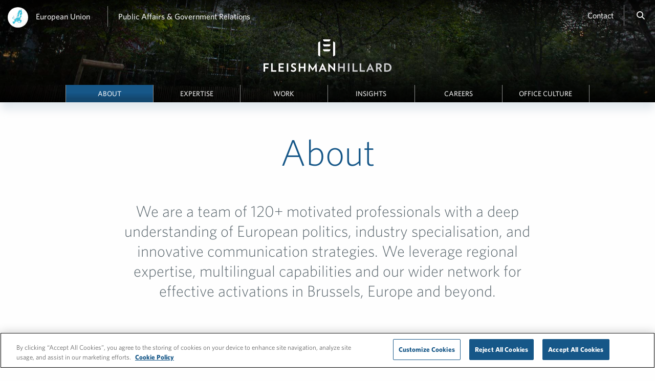

--- FILE ---
content_type: text/html; charset=UTF-8
request_url: https://fleishmanhillard.eu/about/
body_size: 11134
content:
<!DOCTYPE html>
<html lang="en-US">
    <head>
                                                <!-- Global site tag (gtag.js) - Google Analytics -->
<script async type="text/plain" class="optanon-category-C0002" src="https://www.googletagmanager.com/gtag/js?id=G-MWM19SD7W2"></script>
<script type="text/plain" class="optanon-category-C0002">
  window.dataLayer = window.dataLayer || [];
  function gtag(){dataLayer.push(arguments);}
  gtag('js', new Date());

  gtag('config', 'G-MWM19SD7W2');
</script>        <meta charset="utf-8">
        <meta http-equiv="x-ua-compatible" content="ie=edge">
                            <title>About - FleishmanHillard EU</title>
                <meta name="viewport" content="width=device-width, initial-scale=1, maximum-scale=5">

        <!-- Favicon -->
        <link rel="shortcut icon" href="https://fleishmanhillard.eu/wp-content/themes/fleishmanhillard-sites/images/fh-mark.png" />

        <meta name='robots' content='index, follow, max-image-preview:large, max-snippet:-1, max-video-preview:-1' />
	<style>img:is([sizes="auto" i], [sizes^="auto," i]) { contain-intrinsic-size: 3000px 1500px }</style>
	
	<!-- This site is optimized with the Yoast SEO plugin v26.8 - https://yoast.com/product/yoast-seo-wordpress/ -->
	<meta name="description" content="Meet 120+ motivated professionals with a deep understanding of EU politics, industry specialisation, and innovative communication strategies." />
	<link rel="canonical" href="https://fleishmanhillard.eu/about/" />
	<meta property="og:locale" content="en_US" />
	<meta property="og:type" content="article" />
	<meta property="og:title" content="About - FleishmanHillard EU" />
	<meta property="og:description" content="Meet 120+ motivated professionals with a deep understanding of EU politics, industry specialisation, and innovative communication strategies." />
	<meta property="og:url" content="https://fleishmanhillard.eu/about/" />
	<meta property="og:site_name" content="European Union" />
	<meta property="article:modified_time" content="2025-11-05T14:11:53+00:00" />
	<meta name="twitter:card" content="summary_large_image" />
	<meta name="twitter:label1" content="Est. reading time" />
	<meta name="twitter:data1" content="1 minute" />
	<script type="application/ld+json" class="yoast-schema-graph">{"@context":"https://schema.org","@graph":[{"@type":"WebPage","@id":"https://fleishmanhillard.eu/about/","url":"https://fleishmanhillard.eu/about/","name":"About - FleishmanHillard EU","isPartOf":{"@id":"https://fleishmanhillard.eu/#website"},"datePublished":"2016-04-19T16:42:13+00:00","dateModified":"2025-11-05T14:11:53+00:00","description":"Meet 120+ motivated professionals with a deep understanding of EU politics, industry specialisation, and innovative communication strategies.","breadcrumb":{"@id":"https://fleishmanhillard.eu/about/#breadcrumb"},"inLanguage":"en-US","potentialAction":[{"@type":"ReadAction","target":["https://fleishmanhillard.eu/about/"]}]},{"@type":"BreadcrumbList","@id":"https://fleishmanhillard.eu/about/#breadcrumb","itemListElement":[{"@type":"ListItem","position":1,"name":"Home","item":"https://fleishmanhillard.eu/"},{"@type":"ListItem","position":2,"name":"About"}]},{"@type":"WebSite","@id":"https://fleishmanhillard.eu/#website","url":"https://fleishmanhillard.eu/","name":"European Union","description":"FleishmanHillard in the European Union","potentialAction":[{"@type":"SearchAction","target":{"@type":"EntryPoint","urlTemplate":"https://fleishmanhillard.eu/?s={search_term_string}"},"query-input":{"@type":"PropertyValueSpecification","valueRequired":true,"valueName":"search_term_string"}}],"inLanguage":"en-US"}]}</script>
	<!-- / Yoast SEO plugin. -->


<link rel='dns-prefetch' href='//amp.azure.net' />
<link rel='dns-prefetch' href='//cloud.typography.com' />
<!-- OneTrust Cookies Consent Notice start for fleishmanhillard.eu -->

<script src="https://cdn.cookielaw.org/scripttemplates/otSDKStub.js" type="text/javascript" charset="UTF-8" data-domain-script="a381bb18-e04a-4fe3-bded-8062e789ac16"></script>
<script type="text/javascript">
function OptanonWrapper() { }
</script>
<!-- OneTrust Cookies Consent Notice end for fleishmanhillard.eu --><script type="text/javascript">
/* <![CDATA[ */
window._wpemojiSettings = {"baseUrl":"https:\/\/s.w.org\/images\/core\/emoji\/16.0.1\/72x72\/","ext":".png","svgUrl":"https:\/\/s.w.org\/images\/core\/emoji\/16.0.1\/svg\/","svgExt":".svg","source":{"concatemoji":"https:\/\/fleishmanhillard.eu\/wp-includes\/js\/wp-emoji-release.min.js?ver=6.8.3"}};
/*! This file is auto-generated */
!function(s,n){var o,i,e;function c(e){try{var t={supportTests:e,timestamp:(new Date).valueOf()};sessionStorage.setItem(o,JSON.stringify(t))}catch(e){}}function p(e,t,n){e.clearRect(0,0,e.canvas.width,e.canvas.height),e.fillText(t,0,0);var t=new Uint32Array(e.getImageData(0,0,e.canvas.width,e.canvas.height).data),a=(e.clearRect(0,0,e.canvas.width,e.canvas.height),e.fillText(n,0,0),new Uint32Array(e.getImageData(0,0,e.canvas.width,e.canvas.height).data));return t.every(function(e,t){return e===a[t]})}function u(e,t){e.clearRect(0,0,e.canvas.width,e.canvas.height),e.fillText(t,0,0);for(var n=e.getImageData(16,16,1,1),a=0;a<n.data.length;a++)if(0!==n.data[a])return!1;return!0}function f(e,t,n,a){switch(t){case"flag":return n(e,"\ud83c\udff3\ufe0f\u200d\u26a7\ufe0f","\ud83c\udff3\ufe0f\u200b\u26a7\ufe0f")?!1:!n(e,"\ud83c\udde8\ud83c\uddf6","\ud83c\udde8\u200b\ud83c\uddf6")&&!n(e,"\ud83c\udff4\udb40\udc67\udb40\udc62\udb40\udc65\udb40\udc6e\udb40\udc67\udb40\udc7f","\ud83c\udff4\u200b\udb40\udc67\u200b\udb40\udc62\u200b\udb40\udc65\u200b\udb40\udc6e\u200b\udb40\udc67\u200b\udb40\udc7f");case"emoji":return!a(e,"\ud83e\udedf")}return!1}function g(e,t,n,a){var r="undefined"!=typeof WorkerGlobalScope&&self instanceof WorkerGlobalScope?new OffscreenCanvas(300,150):s.createElement("canvas"),o=r.getContext("2d",{willReadFrequently:!0}),i=(o.textBaseline="top",o.font="600 32px Arial",{});return e.forEach(function(e){i[e]=t(o,e,n,a)}),i}function t(e){var t=s.createElement("script");t.src=e,t.defer=!0,s.head.appendChild(t)}"undefined"!=typeof Promise&&(o="wpEmojiSettingsSupports",i=["flag","emoji"],n.supports={everything:!0,everythingExceptFlag:!0},e=new Promise(function(e){s.addEventListener("DOMContentLoaded",e,{once:!0})}),new Promise(function(t){var n=function(){try{var e=JSON.parse(sessionStorage.getItem(o));if("object"==typeof e&&"number"==typeof e.timestamp&&(new Date).valueOf()<e.timestamp+604800&&"object"==typeof e.supportTests)return e.supportTests}catch(e){}return null}();if(!n){if("undefined"!=typeof Worker&&"undefined"!=typeof OffscreenCanvas&&"undefined"!=typeof URL&&URL.createObjectURL&&"undefined"!=typeof Blob)try{var e="postMessage("+g.toString()+"("+[JSON.stringify(i),f.toString(),p.toString(),u.toString()].join(",")+"));",a=new Blob([e],{type:"text/javascript"}),r=new Worker(URL.createObjectURL(a),{name:"wpTestEmojiSupports"});return void(r.onmessage=function(e){c(n=e.data),r.terminate(),t(n)})}catch(e){}c(n=g(i,f,p,u))}t(n)}).then(function(e){for(var t in e)n.supports[t]=e[t],n.supports.everything=n.supports.everything&&n.supports[t],"flag"!==t&&(n.supports.everythingExceptFlag=n.supports.everythingExceptFlag&&n.supports[t]);n.supports.everythingExceptFlag=n.supports.everythingExceptFlag&&!n.supports.flag,n.DOMReady=!1,n.readyCallback=function(){n.DOMReady=!0}}).then(function(){return e}).then(function(){var e;n.supports.everything||(n.readyCallback(),(e=n.source||{}).concatemoji?t(e.concatemoji):e.wpemoji&&e.twemoji&&(t(e.twemoji),t(e.wpemoji)))}))}((window,document),window._wpemojiSettings);
/* ]]> */
</script>
<style id='wp-emoji-styles-inline-css' type='text/css'>

	img.wp-smiley, img.emoji {
		display: inline !important;
		border: none !important;
		box-shadow: none !important;
		height: 1em !important;
		width: 1em !important;
		margin: 0 0.07em !important;
		vertical-align: -0.1em !important;
		background: none !important;
		padding: 0 !important;
	}
</style>
<link rel='stylesheet' id='wp-block-library-css' href='https://fleishmanhillard.eu/wp-includes/css/dist/block-library/style.min.css?ver=6.8.3' type='text/css' media='all' />
<style id='classic-theme-styles-inline-css' type='text/css'>
/*! This file is auto-generated */
.wp-block-button__link{color:#fff;background-color:#32373c;border-radius:9999px;box-shadow:none;text-decoration:none;padding:calc(.667em + 2px) calc(1.333em + 2px);font-size:1.125em}.wp-block-file__button{background:#32373c;color:#fff;text-decoration:none}
</style>
<style id='global-styles-inline-css' type='text/css'>
:root{--wp--preset--aspect-ratio--square: 1;--wp--preset--aspect-ratio--4-3: 4/3;--wp--preset--aspect-ratio--3-4: 3/4;--wp--preset--aspect-ratio--3-2: 3/2;--wp--preset--aspect-ratio--2-3: 2/3;--wp--preset--aspect-ratio--16-9: 16/9;--wp--preset--aspect-ratio--9-16: 9/16;--wp--preset--color--black: #000000;--wp--preset--color--cyan-bluish-gray: #abb8c3;--wp--preset--color--white: #ffffff;--wp--preset--color--pale-pink: #f78da7;--wp--preset--color--vivid-red: #cf2e2e;--wp--preset--color--luminous-vivid-orange: #ff6900;--wp--preset--color--luminous-vivid-amber: #fcb900;--wp--preset--color--light-green-cyan: #7bdcb5;--wp--preset--color--vivid-green-cyan: #00d084;--wp--preset--color--pale-cyan-blue: #8ed1fc;--wp--preset--color--vivid-cyan-blue: #0693e3;--wp--preset--color--vivid-purple: #9b51e0;--wp--preset--gradient--vivid-cyan-blue-to-vivid-purple: linear-gradient(135deg,rgba(6,147,227,1) 0%,rgb(155,81,224) 100%);--wp--preset--gradient--light-green-cyan-to-vivid-green-cyan: linear-gradient(135deg,rgb(122,220,180) 0%,rgb(0,208,130) 100%);--wp--preset--gradient--luminous-vivid-amber-to-luminous-vivid-orange: linear-gradient(135deg,rgba(252,185,0,1) 0%,rgba(255,105,0,1) 100%);--wp--preset--gradient--luminous-vivid-orange-to-vivid-red: linear-gradient(135deg,rgba(255,105,0,1) 0%,rgb(207,46,46) 100%);--wp--preset--gradient--very-light-gray-to-cyan-bluish-gray: linear-gradient(135deg,rgb(238,238,238) 0%,rgb(169,184,195) 100%);--wp--preset--gradient--cool-to-warm-spectrum: linear-gradient(135deg,rgb(74,234,220) 0%,rgb(151,120,209) 20%,rgb(207,42,186) 40%,rgb(238,44,130) 60%,rgb(251,105,98) 80%,rgb(254,248,76) 100%);--wp--preset--gradient--blush-light-purple: linear-gradient(135deg,rgb(255,206,236) 0%,rgb(152,150,240) 100%);--wp--preset--gradient--blush-bordeaux: linear-gradient(135deg,rgb(254,205,165) 0%,rgb(254,45,45) 50%,rgb(107,0,62) 100%);--wp--preset--gradient--luminous-dusk: linear-gradient(135deg,rgb(255,203,112) 0%,rgb(199,81,192) 50%,rgb(65,88,208) 100%);--wp--preset--gradient--pale-ocean: linear-gradient(135deg,rgb(255,245,203) 0%,rgb(182,227,212) 50%,rgb(51,167,181) 100%);--wp--preset--gradient--electric-grass: linear-gradient(135deg,rgb(202,248,128) 0%,rgb(113,206,126) 100%);--wp--preset--gradient--midnight: linear-gradient(135deg,rgb(2,3,129) 0%,rgb(40,116,252) 100%);--wp--preset--font-size--small: 13px;--wp--preset--font-size--medium: 20px;--wp--preset--font-size--large: 36px;--wp--preset--font-size--x-large: 42px;--wp--preset--spacing--20: 0.44rem;--wp--preset--spacing--30: 0.67rem;--wp--preset--spacing--40: 1rem;--wp--preset--spacing--50: 1.5rem;--wp--preset--spacing--60: 2.25rem;--wp--preset--spacing--70: 3.38rem;--wp--preset--spacing--80: 5.06rem;--wp--preset--shadow--natural: 6px 6px 9px rgba(0, 0, 0, 0.2);--wp--preset--shadow--deep: 12px 12px 50px rgba(0, 0, 0, 0.4);--wp--preset--shadow--sharp: 6px 6px 0px rgba(0, 0, 0, 0.2);--wp--preset--shadow--outlined: 6px 6px 0px -3px rgba(255, 255, 255, 1), 6px 6px rgba(0, 0, 0, 1);--wp--preset--shadow--crisp: 6px 6px 0px rgba(0, 0, 0, 1);}:where(.is-layout-flex){gap: 0.5em;}:where(.is-layout-grid){gap: 0.5em;}body .is-layout-flex{display: flex;}.is-layout-flex{flex-wrap: wrap;align-items: center;}.is-layout-flex > :is(*, div){margin: 0;}body .is-layout-grid{display: grid;}.is-layout-grid > :is(*, div){margin: 0;}:where(.wp-block-columns.is-layout-flex){gap: 2em;}:where(.wp-block-columns.is-layout-grid){gap: 2em;}:where(.wp-block-post-template.is-layout-flex){gap: 1.25em;}:where(.wp-block-post-template.is-layout-grid){gap: 1.25em;}.has-black-color{color: var(--wp--preset--color--black) !important;}.has-cyan-bluish-gray-color{color: var(--wp--preset--color--cyan-bluish-gray) !important;}.has-white-color{color: var(--wp--preset--color--white) !important;}.has-pale-pink-color{color: var(--wp--preset--color--pale-pink) !important;}.has-vivid-red-color{color: var(--wp--preset--color--vivid-red) !important;}.has-luminous-vivid-orange-color{color: var(--wp--preset--color--luminous-vivid-orange) !important;}.has-luminous-vivid-amber-color{color: var(--wp--preset--color--luminous-vivid-amber) !important;}.has-light-green-cyan-color{color: var(--wp--preset--color--light-green-cyan) !important;}.has-vivid-green-cyan-color{color: var(--wp--preset--color--vivid-green-cyan) !important;}.has-pale-cyan-blue-color{color: var(--wp--preset--color--pale-cyan-blue) !important;}.has-vivid-cyan-blue-color{color: var(--wp--preset--color--vivid-cyan-blue) !important;}.has-vivid-purple-color{color: var(--wp--preset--color--vivid-purple) !important;}.has-black-background-color{background-color: var(--wp--preset--color--black) !important;}.has-cyan-bluish-gray-background-color{background-color: var(--wp--preset--color--cyan-bluish-gray) !important;}.has-white-background-color{background-color: var(--wp--preset--color--white) !important;}.has-pale-pink-background-color{background-color: var(--wp--preset--color--pale-pink) !important;}.has-vivid-red-background-color{background-color: var(--wp--preset--color--vivid-red) !important;}.has-luminous-vivid-orange-background-color{background-color: var(--wp--preset--color--luminous-vivid-orange) !important;}.has-luminous-vivid-amber-background-color{background-color: var(--wp--preset--color--luminous-vivid-amber) !important;}.has-light-green-cyan-background-color{background-color: var(--wp--preset--color--light-green-cyan) !important;}.has-vivid-green-cyan-background-color{background-color: var(--wp--preset--color--vivid-green-cyan) !important;}.has-pale-cyan-blue-background-color{background-color: var(--wp--preset--color--pale-cyan-blue) !important;}.has-vivid-cyan-blue-background-color{background-color: var(--wp--preset--color--vivid-cyan-blue) !important;}.has-vivid-purple-background-color{background-color: var(--wp--preset--color--vivid-purple) !important;}.has-black-border-color{border-color: var(--wp--preset--color--black) !important;}.has-cyan-bluish-gray-border-color{border-color: var(--wp--preset--color--cyan-bluish-gray) !important;}.has-white-border-color{border-color: var(--wp--preset--color--white) !important;}.has-pale-pink-border-color{border-color: var(--wp--preset--color--pale-pink) !important;}.has-vivid-red-border-color{border-color: var(--wp--preset--color--vivid-red) !important;}.has-luminous-vivid-orange-border-color{border-color: var(--wp--preset--color--luminous-vivid-orange) !important;}.has-luminous-vivid-amber-border-color{border-color: var(--wp--preset--color--luminous-vivid-amber) !important;}.has-light-green-cyan-border-color{border-color: var(--wp--preset--color--light-green-cyan) !important;}.has-vivid-green-cyan-border-color{border-color: var(--wp--preset--color--vivid-green-cyan) !important;}.has-pale-cyan-blue-border-color{border-color: var(--wp--preset--color--pale-cyan-blue) !important;}.has-vivid-cyan-blue-border-color{border-color: var(--wp--preset--color--vivid-cyan-blue) !important;}.has-vivid-purple-border-color{border-color: var(--wp--preset--color--vivid-purple) !important;}.has-vivid-cyan-blue-to-vivid-purple-gradient-background{background: var(--wp--preset--gradient--vivid-cyan-blue-to-vivid-purple) !important;}.has-light-green-cyan-to-vivid-green-cyan-gradient-background{background: var(--wp--preset--gradient--light-green-cyan-to-vivid-green-cyan) !important;}.has-luminous-vivid-amber-to-luminous-vivid-orange-gradient-background{background: var(--wp--preset--gradient--luminous-vivid-amber-to-luminous-vivid-orange) !important;}.has-luminous-vivid-orange-to-vivid-red-gradient-background{background: var(--wp--preset--gradient--luminous-vivid-orange-to-vivid-red) !important;}.has-very-light-gray-to-cyan-bluish-gray-gradient-background{background: var(--wp--preset--gradient--very-light-gray-to-cyan-bluish-gray) !important;}.has-cool-to-warm-spectrum-gradient-background{background: var(--wp--preset--gradient--cool-to-warm-spectrum) !important;}.has-blush-light-purple-gradient-background{background: var(--wp--preset--gradient--blush-light-purple) !important;}.has-blush-bordeaux-gradient-background{background: var(--wp--preset--gradient--blush-bordeaux) !important;}.has-luminous-dusk-gradient-background{background: var(--wp--preset--gradient--luminous-dusk) !important;}.has-pale-ocean-gradient-background{background: var(--wp--preset--gradient--pale-ocean) !important;}.has-electric-grass-gradient-background{background: var(--wp--preset--gradient--electric-grass) !important;}.has-midnight-gradient-background{background: var(--wp--preset--gradient--midnight) !important;}.has-small-font-size{font-size: var(--wp--preset--font-size--small) !important;}.has-medium-font-size{font-size: var(--wp--preset--font-size--medium) !important;}.has-large-font-size{font-size: var(--wp--preset--font-size--large) !important;}.has-x-large-font-size{font-size: var(--wp--preset--font-size--x-large) !important;}
:where(.wp-block-post-template.is-layout-flex){gap: 1.25em;}:where(.wp-block-post-template.is-layout-grid){gap: 1.25em;}
:where(.wp-block-columns.is-layout-flex){gap: 2em;}:where(.wp-block-columns.is-layout-grid){gap: 2em;}
:root :where(.wp-block-pullquote){font-size: 1.5em;line-height: 1.6;}
</style>
<link rel='stylesheet' id='azure-media-player-css' href='//amp.azure.net/libs/amp/latest/skins/amp-default/azuremediaplayer.min.css?ver=6.8.3' type='text/css' media='all' />
<link rel='stylesheet' id='contact-form-7-css' href='https://fleishmanhillard.eu/wp-content/mu-plugins/fleishmanhillard/contact-form/styles.css?ver=6.8.3' type='text/css' media='all' />
<link rel='stylesheet' id='whitney-css' href='//cloud.typography.com/7088154/761148/css/fonts.css?ver=6.8.3' type='text/css' media='all' />
<link rel='stylesheet' id='style-css' href='https://fleishmanhillard.eu/wp-content/themes/fleishmanhillard-sites/style.css?ver=1.5' type='text/css' media='all' />
<link rel='stylesheet' id='style-custom-css' href='https://fleishmanhillard.eu/wp-content/themes/fleishmanhillard-sites/style-custom.css?ver=1' type='text/css' media='all' />
<link rel='stylesheet' id='fontawesome-css' href='https://fleishmanhillard.eu/wp-content/themes/fleishmanhillard-sites/css/fontawesome.min.css?ver=1' type='text/css' media='all' />
<link rel='stylesheet' id='fontawesome-regular-css' href='https://fleishmanhillard.eu/wp-content/themes/fleishmanhillard-sites/css/regular.min.css?ver=1' type='text/css' media='all' />
<link rel='stylesheet' id='fontawesome-solid-css' href='https://fleishmanhillard.eu/wp-content/themes/fleishmanhillard-sites/css/solid.min.css?ver=1' type='text/css' media='all' />
<link rel='stylesheet' id='fontawesome-brands-css' href='https://fleishmanhillard.eu/wp-content/themes/fleishmanhillard-sites/css/brands.min.css?ver=1' type='text/css' media='all' />
<script type='text/plain' class='optanon-category-C0004' src='//amp.azure.net/libs/amp/latest/azuremediaplayer.min.js?ver=6.8.3'></script><script type="text/javascript" src="https://fleishmanhillard.eu/wp-content/plugins/wpo365-login/apps/dist/pintra-redirect.js?ver=40.2" id="pintraredirectjs-js" async></script>
<script type="text/javascript" id="onetrust-message-js-extra">
/* <![CDATA[ */
var onetrust_message = {"message":"The content in this window can't be displayed because it uses targeting cookies which have been rejected. In order to see this content, allow targeting cookies by enabling them in the <a class=\"ot-sdk-fh-show-settings\" style=\"cursor: pointer; color: #4b92db\">Cookie Preferences<\/a>. If you do not see the content after enabling the cookies, please refresh the page."};
/* ]]> */
</script>
<script type="text/javascript" src="https://fleishmanhillard.eu/wp-content/themes/fleishmanhillard-sites/js/components/onetrust.js?ver=6.8.3" id="onetrust-message-js"></script>
<link rel="https://api.w.org/" href="https://fleishmanhillard.eu/wp-json/" /><link rel="alternate" title="JSON" type="application/json" href="https://fleishmanhillard.eu/wp-json/wp/v2/pages/139" /><link rel="EditURI" type="application/rsd+xml" title="RSD" href="https://fleishmanhillard.eu/xmlrpc.php?rsd" />
<link rel='shortlink' href='https://fleishmanhillard.eu/?p=139' />
<link rel="alternate" title="oEmbed (JSON)" type="application/json+oembed" href="https://fleishmanhillard.eu/wp-json/oembed/1.0/embed?url=https%3A%2F%2Ffleishmanhillard.eu%2Fabout%2F" />
<link rel="alternate" title="oEmbed (XML)" type="text/xml+oembed" href="https://fleishmanhillard.eu/wp-json/oembed/1.0/embed?url=https%3A%2F%2Ffleishmanhillard.eu%2Fabout%2F&#038;format=xml" />
    </head>

    <body class="wp-singular page-template-default page page-id-139 wp-theme-fleishmanhillard-sites is-desktop region-emea">

        <section id="navModal" class="modal text-center"  style="display:none;"><header class="modal__header"><div class="modal__header__circle"></div><div class="modal__header__close"><a id="close-navModal" aria-label="Close modal">&#215;</a></div></header><div class="modal__content"><div class="menu-main-menu-container"><ul id="menu-main-menu" class="modal__content__nav no-bullet"><li id="menu-item-169" class="menu-item menu-item-type-post_type menu-item-object-page current-menu-item page_item page-item-139 current_page_item menu-item-169"><a href="https://fleishmanhillard.eu/about/" aria-current="page">About</a></li>
<li id="menu-item-166" class="menu-item menu-item-type-post_type menu-item-object-page menu-item-166"><a href="https://fleishmanhillard.eu/expertise/">Expertise</a></li>
<li id="menu-item-170" class="menu-item menu-item-type-post_type menu-item-object-page menu-item-170"><a href="https://fleishmanhillard.eu/work/">Work</a></li>
<li id="menu-item-165" class="menu-item menu-item-type-post_type menu-item-object-page menu-item-165"><a href="https://fleishmanhillard.eu/news-opinions/">Insights</a></li>
<li id="menu-item-168" class="menu-item menu-item-type-post_type menu-item-object-page menu-item-168"><a href="https://fleishmanhillard.eu/careers/">Careers</a></li>
<li id="menu-item-5891" class="menu-item menu-item-type-post_type menu-item-object-page menu-item-5891"><a href="https://fleishmanhillard.eu/diversity-equity-and-inclusion-at-fleishmanhillard-brussels/">Office Culture</a></li>
</ul></div><ul class="modal__content__nav no-bullet"><li><hr class="modal__content__nav__rule" /></li><li><a href="/contact/">Contact</a></li><li><a href="https://fleishmanhillard.eu/network/">Network</a></li><li><a href="#searchModal" id="searchModalLink">Search</a></li></ul></div></section>        <section id="searchModal" class="modal text-center"  style="display:none;"><header class="modal__header"><div class="modal__header__circle"></div><div class="modal__header__close"><a id="close-searchModal" aria-label="Close modal">&#215;</a></div></header><div class="modal__content"><div class="expanded row"><div class="small-8 small-centered columns"><div class="collection__search-term collection__search-term--no-border collection__search-term--modal text-center"><form action="https://fleishmanhillard.eu/" method="get" id="searchform"><label for="search" class="hide">Search:</label><input type="text" name="s" id="search" autofocus="true" placeholder="Search"></form></div></div></div></div></section>
        
        
        
                    <header class="header--site" id="js-header" style="
                background: linear-gradient(to bottom,
                    rgba(0,0,0,.85) 0,
                    rgba(0,0,0,.52) 16%,
                    rgba(0,0,0,0.28) 28%,
                    rgba(0,0,0,0.12) 44%,
                    rgba(0,0,0,0) 85%,
                    rgba(0,0,0,0) 100%),
                    linear-gradient(to top,
                    rgba(0,0,0,.85) 0,
                    rgba(0,0,0,.52) 16%,
                    rgba(0,0,0,0.28) 28%,
                    rgba(0,0,0,0.12) 44%,
                    rgba(0,0,0,0) 85%,
                    rgba(0,0,0,0) 100%),
                    url('https://fleishmanhillard.eu/wp-content/uploads/sites/7/2016/06/eu-hero-web.jpg');
                background-size: cover;
                background-position: bottom;">
        
            <!-- SECONDARY NAV & PRIMARY NAV -->
            <div class="expanded row">
                <div class="small-12 columns nav--container">
                    <nav class="nav--secondary">
                        <div class="nav--secondary__container clearfix">
                            <div class="float-left nav--secondary__leftitems">
                                <ul class="no-bullet">
                                                                            <li class="location">
                                            <a href="https://fleishmanhillard.eu/network/">
                                                <img src="https://fleishmanhillard.eu/wp-content/uploads/sites/7/2020/02/Maps_0216_150x150.jpg" width="75" height="75">                                            </a>
                                        </li>
                                                                        <li>
                                        <a href="https://fleishmanhillard.eu/network/">
                                            European Union                                        </a>
                                    </li>
                                                                            <li class="show-for-large custom-link-left hide-for-print">
                                            <a href="/public-affairs-government-relations/"
                                                >
                                                Public Affairs &amp; Government Relations                                            </a>
                                        </li>
                                                                    </ul>
                            </div>
                            <div class="float-right nav--secondary__rightitems hide-for-print">
                                <ul class="no-bullet">

                                                                        
                                    
                                                                                                                <li class="show-for-large js-contact">
                                            <a href="/contact/"
                                                >
                                                Contact                                            </a>
                                        </li>
                                    
                                    <li class="hide-for-large js-hamburger">
                                        <a href="#navModal" id="hamburger" title="Open mobile navigation modal">
                                            <i class="fa fa-bars" aria-hidden="true"></i>
                                        </a>
                                    </li>
                                    <li class="show-for-large js-search">
                                        <a href="#searchModal" id="searchMagnifier" title="Open search modal to search site">
                                            <i class="fa fa-search" aria-hidden="true"></i>
                                        </a>
                                    </li>
                                </ul>
                            </div>
                        </div>
                        <div class="nav--primary__container">
                                                            <a class="float-center logo__href hide-for-print" href="https://fleishmanhillard.eu/">
                                    <img class="logo" src="https://fleishmanhillard.eu/wp-content/uploads/sites/7/2016/04/Inverted-Fleishman-Hillard-logo.png" width="250" height="64">                                </a>
                                <a class="float-center logo__href show-for-print" href="https://fleishmanhillard.eu/">
                                    <img class="logo" src="https://fleishmanhillard.eu/wp-content/themes/fleishmanhillard-sites/images/full-color-logo.jpg" alt="FleishmanHillard Full Color Logo" />
                                </a>
                                                        <nav class="nav--primary text-center show-for-large hide-for-print" role="navigation">
                                <div class="menu-main-menu-container"><ul id="menu-main-menu-1" class="menu"><li class="menu-item menu-item-type-post_type menu-item-object-page current-menu-item page_item page-item-139 current_page_item menu-item-169"><a href="https://fleishmanhillard.eu/about/" aria-current="page">About</a></li>
<li class="menu-item menu-item-type-post_type menu-item-object-page menu-item-166"><a href="https://fleishmanhillard.eu/expertise/">Expertise</a></li>
<li class="menu-item menu-item-type-post_type menu-item-object-page menu-item-170"><a href="https://fleishmanhillard.eu/work/">Work</a></li>
<li class="menu-item menu-item-type-post_type menu-item-object-page menu-item-165"><a href="https://fleishmanhillard.eu/news-opinions/">Insights</a></li>
<li class="menu-item menu-item-type-post_type menu-item-object-page menu-item-168"><a href="https://fleishmanhillard.eu/careers/">Careers</a></li>
<li class="menu-item menu-item-type-post_type menu-item-object-page menu-item-5891"><a href="https://fleishmanhillard.eu/diversity-equity-and-inclusion-at-fleishmanhillard-brussels/">Office Culture</a></li>
</ul></div>                            </nav>
                        </div>
                    </nav>
                </div>
            </div>
                    </header>
<!-- View for the About page collection; used by WordPress template: page-about.php -->
<main class="content collection">

    <!-- COLLECTION HEADER -->
<div class="row">
    <div class="small-12 columns">
                <h1 class="collection__header text-center">About</h1>
                <div class="expanded row collection_content collection__content--primary">
                            <div class="small-12 large-offset-1 large-10 columns">
                    <div class="page-description"><h3 style="font-size: 23pt;text-align: center">We are a team of 120+ motivated professionals with a deep understanding of European politics, industry specialisation, and innovative communication strategies. We leverage regional expertise, multilingual capabilities and our wider network for effective activations in Brussels, Europe and beyond.</h3>
</div>
                </div>
                    </div>
    </div>
</div>

    <div class="row">
        <div class="small-12 medium-12 large-offset-1 large-10 columns">

            
            
            
            <!-- LEADERSHIP COMPONENT -->
<div class="expanded row">
    <div class="small-12 columns">
                        <section class="collection__content collection__content--primary collection__content--primary-with-line collection__content--primary--alotof-gms">
                            <h2 class="text-center">Our Leadership</h2>
            <div class="expanded row">
                <!-- GENERAL MANAGERS -->
                                    <!-- LEADERSHIP COMPONENT: LARGE THUMBNAIL -->
<div class="small-12 medium-10 large-12 small-centered columns flex-parent flex-parent--about">
        <div class="flex-item flex-item--space">
        <div class="employee employee--card">
            <div class="flex-item__image">
                                    <img src="https://ocdn.fleishmanhillard.com/files/employees/6a4d5952d4c018a1c1af9fa590a10dda/david-turier-profile.jpg?ad663e" width="150" height="200" alt="David Turier">
                            </div>
            <div class="employee__info">
                                <p class="name"><a href="https://fleishmanhillard.eu/profile/david-turier/">David Turier</a></p>
                                                                            </div>
        </div>
    </div>
        <div class="flex-item flex-item--space">
        <div class="employee employee--card">
            <div class="flex-item__image">
                                    <img src="https://ocdn.fleishmanhillard.com/files/employees/17b3c7061788dbe82de5abe9f6fe22b3/donald-ricketts-profile.jpg?b5eb4b" width="150" height="200" alt="Donald Ricketts">
                            </div>
            <div class="employee__info">
                                <p class="name"><a href="https://fleishmanhillard.eu/profile/donald-ricketts/">Donald Ricketts</a></p>
                                                                            </div>
        </div>
    </div>
        <div class="flex-item flex-item--space">
        <div class="employee employee--card">
            <div class="flex-item__image">
                                    <img src="https://ocdn.fleishmanhillard.com/files/employees/ac627ab1ccbdb62ec96e702f07f6425b/robert-anger-profile.jpg?18e671" width="150" height="200" alt="Robert Anger">
                            </div>
            <div class="employee__info">
                                <p class="name"><a href="https://fleishmanhillard.eu/profile/robert-anger/">Robert Anger</a></p>
                                                                            </div>
        </div>
    </div>
        <div class="flex-item flex-item--space">
        <div class="employee employee--card">
            <div class="flex-item__image">
                                    <img src="https://ocdn.fleishmanhillard.com/files/employees/563ca5e068bc78b807910338bb4d4279/guylaine-vandooren-profile.jpg?85c77a" width="150" height="200" alt="Guylaine Vandooren">
                            </div>
            <div class="employee__info">
                                <p class="name"><a href="https://fleishmanhillard.eu/profile/guylaine-vandooren/">Guylaine Vandooren</a></p>
                                                                            </div>
        </div>
    </div>
        <div class="flex-item flex-item--space">
        <div class="employee employee--card">
            <div class="flex-item__image">
                                    <img src="https://ocdn.fleishmanhillard.com/files/employees/ee8374ec4e4ad797d42350c904d73077/bertrand-huet-profile.jpg?fa6c38" width="150" height="200" alt="Bertrand Huet">
                            </div>
            <div class="employee__info">
                                <p class="name"><a href="https://fleishmanhillard.eu/profile/bertrand-huet/">Bertrand Huet</a></p>
                                                                            </div>
        </div>
    </div>
        <div class="flex-item flex-item--space">
        <div class="employee employee--card">
            <div class="flex-item__image">
                                    <img src="https://ocdn.fleishmanhillard.com/files/employees/56f88dc950d4b32c2a461b792372f82f/maximo-miccinilli-profile.jpg?3e601b" width="150" height="200" alt="Maximo Miccinilli">
                            </div>
            <div class="employee__info">
                                <p class="name"><a href="https://fleishmanhillard.eu/profile/maximo-miccinilli/">Maximo Miccinilli</a></p>
                                                                            </div>
        </div>
    </div>
        <div class="flex-item flex-item--space">
        <div class="employee employee--card">
            <div class="flex-item__image">
                                    <img src="https://ocdn.fleishmanhillard.com/files/employees/3e53ca3d4e69bc938071715257cc62b9/anna-davreux-profile.jpg?9924c9" width="150" height="200" alt="Anna Davreux">
                            </div>
            <div class="employee__info">
                                <p class="name"><a href="https://fleishmanhillard.eu/profile/anna-davreux/">Anna Davreux</a></p>
                                                                            </div>
        </div>
    </div>
        <div class="flex-item flex-item--space">
        <div class="employee employee--card">
            <div class="flex-item__image">
                                    <img src="https://ocdn.fleishmanhillard.com/files/employees/cee8d6b7ce52554fd70354e37bbf44a2/aaron-mcloughlin-profile.jpg?a7b876" width="150" height="200" alt="Aaron McLoughlin">
                            </div>
            <div class="employee__info">
                                <p class="name"><a href="https://fleishmanhillard.eu/profile/aaron-mcloughlin/">Aaron McLoughlin</a></p>
                                                                            </div>
        </div>
    </div>
        <div class="flex-item flex-item--space">
        <div class="employee employee--card">
            <div class="flex-item__image">
                                    <img src="https://ocdn.fleishmanhillard.com/files/employees/6c349155b122aa8ad5c877007e05f24f/peter-wilson-profile.jpg?f5abe2" width="150" height="200" alt="Peter Wilson">
                            </div>
            <div class="employee__info">
                                <p class="name"><a href="https://fleishmanhillard.eu/profile/peter-wilson/">Peter Wilson</a></p>
                                                                            </div>
        </div>
    </div>
        <div class="flex-item flex-item--space">
        <div class="employee employee--card">
            <div class="flex-item__image">
                                    <img src="https://ocdn.fleishmanhillard.com/files/employees/299a23a2291e2126b91d54f3601ec162/jane-gimber-profile.jpg?c5ff0b" width="150" height="200" alt="Jane Gimber">
                            </div>
            <div class="employee__info">
                                <p class="name"><a href="https://fleishmanhillard.eu/profile/jane-gimber/">Jane Gimber</a></p>
                                                                            </div>
        </div>
    </div>
        <div class="flex-item flex-item--space">
        <div class="employee employee--card">
            <div class="flex-item__image">
                                    <img src="https://ocdn.fleishmanhillard.com/files/employees/ab233b682ec355648e7891e66c54191b/emma-cracknell-profile.jpg?1206d9" width="150" height="200" alt="Emma Cracknell">
                            </div>
            <div class="employee__info">
                                <p class="name"><a href="https://fleishmanhillard.eu/profile/emma-cracknell/">Emma Cracknell</a></p>
                                                                            </div>
        </div>
    </div>
        <div class="flex-item flex-item--space">
        <div class="employee employee--card">
            <div class="flex-item__image">
                                    <img src="https://ocdn.fleishmanhillard.com/files/employees/3a098b02e2d67a733c661fa9bfbe89ec/jim-brunsden-profile.jpg?704bd2" width="150" height="200" alt="Jim Brunsden">
                            </div>
            <div class="employee__info">
                                <p class="name"><a href="https://fleishmanhillard.eu/profile/jim-brunsden/">Jim Brunsden</a></p>
                                                                            </div>
        </div>
    </div>
        <div class="flex-item flex-item--space">
        <div class="employee employee--card">
            <div class="flex-item__image">
                                    <img src="https://ocdn.fleishmanhillard.com/files/employees/a7789ef88d599b8df86bbee632b2994d/laura-rozzo-profile.jpg?b44e45" width="150" height="200" alt="Laura Rozzo">
                            </div>
            <div class="employee__info">
                                <p class="name"><a href="https://fleishmanhillard.eu/profile/laura-rozzo/">Laura Rozzo</a></p>
                                                                            </div>
        </div>
    </div>
        <div class="flex-item flex-item--space">
        <div class="employee employee--card">
            <div class="flex-item__image">
                                    <img src="https://ocdn.fleishmanhillard.com/files/employees/000871c1fc726f0b52dc86a4eeb027de/guillaume-lenglet-profile.jpg?288b63" width="150" height="200" alt="Guillaume Lenglet">
                            </div>
            <div class="employee__info">
                                <p class="name"><a href="https://fleishmanhillard.eu/profile/guillaume-lenglet/">Guillaume Lenglet</a></p>
                                                                            </div>
        </div>
    </div>
        <div class="flex-item flex-item--space">
        <div class="employee employee--card">
            <div class="flex-item__image">
                                    <img src="https://ocdn.fleishmanhillard.com/files/employees/72bcba983cd3b0bf1d4251311d8b3772/matus-olsiak-profile.jpg?a4774f" width="150" height="200" alt="Matus Olsiak">
                            </div>
            <div class="employee__info">
                                <p class="name"><a href="https://fleishmanhillard.eu/profile/matus-olsiak/">Matus Olsiak</a></p>
                                                                            </div>
        </div>
    </div>
        <div class="flex-item flex-item--space">
        <div class="employee employee--card">
            <div class="flex-item__image">
                                    <img src="https://ocdn.fleishmanhillard.com/files/employees/cf866614b6b18cda13fe699a3a65661b/tijana-stojanovic-profile.jpg?961cce" width="150" height="200" alt="Tijana Stojanovic">
                            </div>
            <div class="employee__info">
                                <p class="name"><a href="https://fleishmanhillard.eu/profile/tijana-stojanovic/">Tijana Stojanovic</a></p>
                                                                            </div>
        </div>
    </div>
        <div class="flex-item flex-item--space">
        <div class="employee employee--card">
            <div class="flex-item__image">
                                    <img src="https://ocdn.fleishmanhillard.com/files/employees/f8c84522811ab80c6b11873d9fa38e20/meredith-peters-profile.jpg?377aaf" width="150" height="200" alt="Meredith Peters">
                            </div>
            <div class="employee__info">
                                <p class="name"><a href="https://fleishmanhillard.eu/profile/meredith-peters/">Meredith Peters</a></p>
                                                                            </div>
        </div>
    </div>
        <div class="flex-item flex-item--space">
        <div class="employee employee--card">
            <div class="flex-item__image">
                                    <img src="https://ocdn.fleishmanhillard.com/files/employees/96276c4db2d39c1529b9fdbfc9e5b2e6/keith-drummond-profile.jpg?30ec9b" width="150" height="200" alt="Keith Drummond">
                            </div>
            <div class="employee__info">
                                <p class="name"><a href="https://fleishmanhillard.eu/profile/keith-drummond/">Keith Drummond</a></p>
                                                                            </div>
        </div>
    </div>
        <div class="flex-item flex-item--space">
        <div class="employee employee--card">
            <div class="flex-item__image">
                                    <img src="https://ocdn.fleishmanhillard.com/files/employees/b34e2442144b3750a1e533d4e6cc468b/bram-smits-profile.jpg?9fab56" width="150" height="200" alt="Bram Smits">
                            </div>
            <div class="employee__info">
                                <p class="name"><a href="https://fleishmanhillard.eu/profile/bram-smits/">Bram Smits</a></p>
                                                                            </div>
        </div>
    </div>
        <div class="flex-item flex-item--space">
        <div class="employee employee--card">
            <div class="flex-item__image">
                                    <img src="https://ocdn.fleishmanhillard.com/files/employees/07c4b1fdd1ef8da2d7e9393071204b71/laurent-vander-eycken-profile.jpg?9421be" width="150" height="200" alt="Laurent Vander Eycken">
                            </div>
            <div class="employee__info">
                                <p class="name"><a href="https://fleishmanhillard.eu/profile/laurent-vander-eycken/">Laurent Vander Eycken</a></p>
                                                                            </div>
        </div>
    </div>
        <div class="flex-item flex-item--space">
        <div class="employee employee--card">
            <div class="flex-item__image">
                                    <img src="https://ocdn.fleishmanhillard.com/files/employees/7e3b7a5bafcb0fa8e8dfe3ea6aca9186/sandra-overmeire-profile.jpg?496233" width="150" height="200" alt="Sandra Overmeire">
                            </div>
            <div class="employee__info">
                                <p class="name"><a href="https://fleishmanhillard.eu/profile/sandra-overmeire/">Sandra Overmeire</a></p>
                                                                            </div>
        </div>
    </div>
    </div>
                            </div>
        </section>
    </div>
</div>

<!-- CEO -->

<!-- REGIONAL PRESIDENT -->

<!-- REGIONAL DIRECTOR -->

            
            <div class="expanded row">
    <div class="small-12 columns">
        <section class="collection__content collection__content--secondary">
                        <h2 class="text-center" style="margin-bottom:30px">A message from the General Manager</h2>
                        <p>Brussels is at the heart of Europe and European decision-making. If you love politics and policy as much as we do at FleishmanHillard Brussels, you cannot help but be fascinated and inspired by a city that sees the crafting of some of the world’s most advanced regulation. Policymakers, business, NGOs and media from across the continent – not to mention the world - gather here to fulfill their role in the Brussels ecosystem. Born out of this dynamic political environment, over the last 30 years our office has become not only a hub for our FH European network but also one of the most respected public affairs and communications firms in Europe.</p>
<p>I joined the FleishmanHillard Brussels office in 2006. In that time, our profession has gone through many evolutions but our people are still driven by the same core principles. Every day we aim to bring true value to our clients. We do this by understanding the detail from the macro of political trends to the minutia of policy developments. Politics and understanding the complicated decisions structures are at the core of our services to clients. We help build bridges between organisations and policymakers, helping them communicate their views and vision for Europe – a Europe that we are committed to serve and help prosper in the best way possible. Today, our motto ‘Be bold, stay true’ leads our activities towards more innovation and creativity while making sure that we stay true to our principles, ethical standards and qualified expertise upon which our practice is based.</p>
<p>I am very proud to lead our team of multinational and multilingual consultants, with first-hand experience in European Union institutions, national governments, business and journalism. Together, we aim to deliver strategic counsel in EU-focused and pan-European campaigns that bring real change and value to our clients.</p>
<p>David Turier<br />
General Manager, FleishmanHillard EU</p>

        </section>
    </div>
</div>

            
        </div>
    </div>

    
</main>

<!-- Site footer, contains the FH mark, the global link underneath, the network icon, and social footer menu -->
<!-- Site footer -->
<footer>

    <div class="expanded row hide-for-print">
        <div class="small-4 columns">
            <div class="global__link text-center">
                <a href="https://fleishmanhillard.com/about/" target="_blank">
                    <img src="https://fleishmanhillard.eu/wp-content/themes/fleishmanhillard-sites/images/fh-mark.png" alt="FleishmanHillard Mark" class="global__link__logo float-center">
                    <p class="global__link__href">Global About</p>
                </a>
            </div>
        </div>
    </div>

    <div class="row true--largeview hide-for-small-only">
        <div class="small-12 columns">
            <img src="https://fleishmanhillard.eu/wp-content/themes/fleishmanhillard-sites/images/power-of-true.png" class="power-of-true" alt="Power of True" />
        </div>
    </div>

    <div class="row--grey hide-for-print">
        <div class="row">
            <div class="hide-for-small-only medium-6 columns region">
                <a href="https://fleishmanhillard.eu/network/">
                    <div class="media-object">
                        <div class="media-object-section">
                            <img class="region--footer" src="https://fleishmanhillard.eu/wp-content/uploads/sites/7/2020/02/Maps_0216_150x150.jpg" width="75" height="75">
                        </div>
                        <div class="media-object-section region__text">
                            Network
                        </div>
                    </div>
                </a>
            </div>
            <div class="small-12 medium-6 columns social">
                <ul id="menu-social-menu" class="menu"><li id="menu-item-171" class="menu-item menu-item-type-post_type menu-item-object-page menu-item-171"><a href="https://fleishmanhillard.eu/contact/" title="Go to Contact Page"><i aria-hidden="true" class="fa fa-envelope"></i></a></li>
<li id="menu-item-175" class="menu-item menu-item-type-custom menu-item-object-custom menu-item-175"><a href="http://twitter.com/fleishmanEU" title="Visit FleishmanHillard&#8217;s Twitter Channel"><i aria-hidden="true" class="fa fa-brands fa-x-twitter"></i></a></li>
<li id="menu-item-176" class="menu-item menu-item-type-custom menu-item-object-custom menu-item-176"><a href="https://www.facebook.com/FleishmanHillardEU/" title="Visit FleishmanHillard&#8217;s Facebook Channel"><i aria-hidden="true" class="fa fa-brands fa-facebook"></i></a></li>
<li id="menu-item-177" class="menu-item menu-item-type-custom menu-item-object-custom menu-item-177"><a href="https://www.linkedin.com/company/fleishmanhillardeu/" title="Visit FleishmanHillard&#8217;s LinkedIn Channel"><i aria-hidden="true" class="fa fa-brands fa-linkedin"></i></a></li>
<li id="menu-item-4480" class="menu-item menu-item-type-custom menu-item-object-custom menu-item-4480"><a href="https://www.youtube.com/user/FHPublicAffairs"><i aria-hidden="true" class="fa fa-brands fa-youtube"></i></a></li>
<li id="menu-item-4481" class="menu-item menu-item-type-custom menu-item-object-custom menu-item-4481"><a href="https://www.instagram.com/fleishmanhillardeu/"><i aria-hidden="true" class="fa fa-brands fa-instagram"></i></a></li>
</ul>
            </div>
        </div>
    </div>

    <div class="expanded row true show-for-small-only hide-for-print">
        <div class="small-12 columns text-center">
            <img src="https://fleishmanhillard.eu/wp-content/themes/fleishmanhillard-sites/images/power-of-true.png" alt="Power of True" class="power-of-true" />
        </div>
    </div>


    <div class="expanded row">
        <div class="small-12 columns copyright text-center">
            <div class="">&copy; 2026 FleishmanHillard</div>
            <span class="hide-for-print"><div class="menu-links-menu-container"><ul id="menu-links-menu" class="menu"><li id="menu-item-4377" class="menu-item menu-item-type-post_type menu-item-object-page menu-item-4377"><a href="https://fleishmanhillard.eu/cookie-policy/">Cookie Policy</a></li>
<li id="menu-item-2118" class="menu-item menu-item-type-post_type menu-item-object-page menu-item-2118"><a href="https://fleishmanhillard.eu/gdpr-privacy-policy/">GDPR Privacy Policy</a></li>
<li id="menu-item-2261" class="menu-item menu-item-type-custom menu-item-object-custom menu-item-2261"><a href="http://itakamedia.com/">Hero video by Itaka Media.</a></li>
</ul></div></span>
        </div>
    </div>

</footer>
<script type="speculationrules">
{"prefetch":[{"source":"document","where":{"and":[{"href_matches":"\/*"},{"not":{"href_matches":["\/wp-*.php","\/wp-admin\/*","\/wp-content\/uploads\/sites\/7\/*","\/wp-content\/*","\/wp-content\/plugins\/*","\/wp-content\/themes\/fleishmanhillard-sites\/*","\/*\\?(.+)"]}},{"not":{"selector_matches":"a[rel~=\"nofollow\"]"}},{"not":{"selector_matches":".no-prefetch, .no-prefetch a"}}]},"eagerness":"conservative"}]}
</script>
<script type="text/javascript" src="https://fleishmanhillard.eu/wp-content/themes/fleishmanhillard-sites/js/project.min.js?ver=1.9" id="project-js"></script>
<script type="text/javascript" src="https://fleishmanhillard.eu/wp-includes/js/dist/hooks.min.js?ver=4d63a3d491d11ffd8ac6" id="wp-hooks-js"></script>
<script type="text/javascript" src="https://fleishmanhillard.eu/wp-includes/js/dist/i18n.min.js?ver=5e580eb46a90c2b997e6" id="wp-i18n-js"></script>
<script type="text/javascript" id="wp-i18n-js-after">
/* <![CDATA[ */
wp.i18n.setLocaleData( { 'text direction\u0004ltr': [ 'ltr' ] } );
/* ]]> */
</script>
<script type="text/javascript" src="https://fleishmanhillard.eu/wp-content/plugins/contact-form-7/includes/swv/js/index.js?ver=6.1.4" id="swv-js"></script>
<script type="text/javascript" id="contact-form-7-js-before">
/* <![CDATA[ */
var wpcf7 = {
    "api": {
        "root": "https:\/\/fleishmanhillard.eu\/wp-json\/",
        "namespace": "contact-form-7\/v1"
    },
    "cached": 1
};
/* ]]> */
</script>
<script type="text/javascript" src="https://fleishmanhillard.eu/wp-content/plugins/contact-form-7/includes/js/index.js?ver=6.1.4" id="contact-form-7-js"></script>
</body>
</html>


--- FILE ---
content_type: text/css
request_url: https://cloud.typography.com/7088154/761148/css/fonts.css?ver=6.8.3
body_size: 212166
content:

/*
	Copyright (C) 2011-2018 Hoefler & Co.
	This software is the property of Hoefler & Co. (H&Co).
	Your right to access and use this software is subject to the
	applicable License Agreement, or Terms of Service, that exists
	between you and H&Co. If no such agreement exists, you may not
	access or use this software for any purpose.
	This software may only be hosted at the locations specified in
	the applicable License Agreement or Terms of Service, and only
	for the purposes expressly set forth therein. You may not copy,
	modify, convert, create derivative works from or distribute this
	software in any way, or make it accessible to any third party,
	without first obtaining the written permission of H&Co.
	For more information, please visit us at http://typography.com.
	207045-99177-20180801
*/

@font-face{ font-family: "Whitney A"; src: url([data-uri]); font-weight:300; font-style:normal; } @font-face{ font-family: "Whitney B"; src: url([data-uri]); font-weight:300; font-style:normal; } @font-face{ font-family: "Whitney A"; src: url([data-uri]); font-weight:300; font-style:italic; } @font-face{ font-family: "Whitney B"; src: url([data-uri]); font-weight:300; font-style:italic; } @font-face{ font-family: "Whitney A"; src: url([data-uri]); font-weight:400; font-style:normal; } @font-face{ font-family: "Whitney B"; src: url([data-uri]); font-weight:400; font-style:normal; } @font-face{ font-family: "Whitney A"; src: url([data-uri]); font-weight:400; font-style:italic; } @font-face{ font-family: "Whitney B"; src: url([data-uri]); font-weight:400; font-style:italic; } @font-face{ font-family: "Whitney A"; src: url([data-uri]); font-weight:500; font-style:normal; } @font-face{ font-family: "Whitney B"; src: url([data-uri]); font-weight:500; font-style:normal; } @font-face{ font-family: "Whitney A"; src: url([data-uri]); font-weight:500; font-style:italic; } @font-face{ font-family: "Whitney B"; src: url([data-uri]); font-weight:500; font-style:italic; } @font-face{ font-family: "Whitney A"; src: url([data-uri]); font-weight:700; font-style:normal; } @font-face{ font-family: "Whitney B"; src: url([data-uri]); font-weight:700; font-style:normal; } @font-face{ font-family: "Whitney A"; src: url([data-uri]); font-weight:700; font-style:italic; } @font-face{ font-family: "Whitney B"; src: url([data-uri]); font-weight:700; font-style:italic; } 